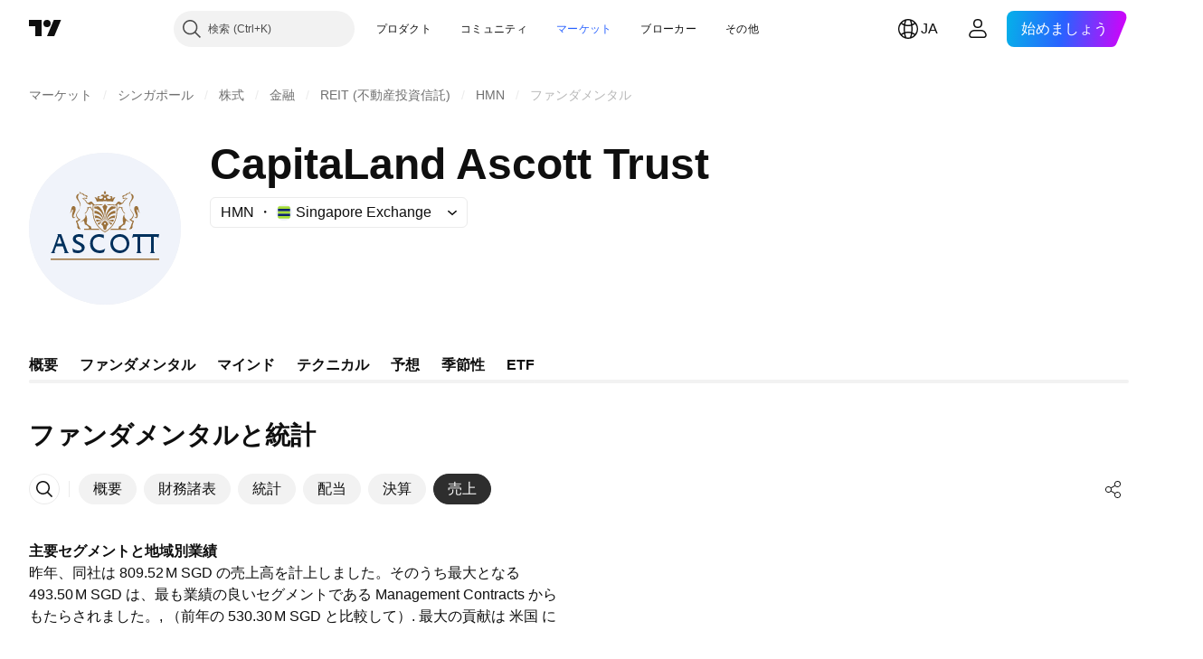

--- FILE ---
content_type: image/svg+xml
request_url: https://s3-symbol-logo.tradingview.com/ascott-trust--big.svg
body_size: 6557
content:
<!-- by TradingView --><svg width="56" height="56" viewBox="0 0 56 56" fill="none" xmlns="http://www.w3.org/2000/svg">
<rect width="56" height="56" fill="#F0F3FA"/>
<path d="M33.5796 30.0011C31.5768 29.9509 30 31.562 30 33.4857C30 35.5646 31.5962 37 33.4849 37C35.3844 37 37 35.5007 37 33.4355C37 31.6099 35.5867 29.992 33.5796 30.0011ZM33.5344 31C35.0446 31 36 32.1576 36 33.6386C36 35.147 34.9843 36 33.5344 36C32.0329 36 31 34.8139 31 33.3945C31 31.8655 32.0544 31 33.5344 31Z" fill="#00305C"/>
<path d="M44.9977 31V35.5256C44.9977 35.9997 45.0539 36.7985 44.5762 37H46.474C45.966 36.6752 46 36.232 46 35.6299V31H46.8393C47.1548 31 47.5396 31.0738 47.665 31.4436H47.6931L48 30L38.3641 30L38.029 31.4436H38.0571C38.3554 31.1378 38.7877 31 39.1984 31H40V35.5256C40 35.9997 40.0063 36.7985 39.5286 37H41.5198C41.014 36.6752 41 36.232 41 35.6299V31H44.9977Z" fill="#00305C"/>
<path d="M27.6221 30.2514C27.0579 30.112 26.4658 30 25.8822 30C23.9249 30 22.5295 31.3895 22.5295 33.4897C22.5295 35.6608 23.9249 37 26.1794 37C26.6768 37 27.1742 36.92 27.6221 36.6983L28.1088 35.3814H28.0808C27.4778 35.7471 26.7629 36 26.0459 36C24.573 36 23.5295 34.8312 23.5295 33.3389C23.5295 31.8671 24.5342 31 25.8542 31C26.4852 31 27.0967 31.2058 27.6221 31.56V30.2514Z" fill="#00305C"/>
<path d="M20.0008 30.224C19.54 30.0731 19.0534 30 18.5753 30C17.4104 30 16.1765 30.4891 16.1765 31.7643C16.1765 33.9171 19.4647 33.6337 19.4647 35.2174C19.4647 35.9259 18.6421 36 18.0973 36C17.3522 36 16.5684 35.7138 16.0043 35.1973L16.2821 36.6983C16.8268 36.9086 17.4104 37 17.9918 37C19.484 37 20.5542 35.9876 20.5542 34.9021C20.5542 33.0235 17.2661 33.0441 17.2661 31.6546C17.2661 31.1296 17.9552 31 18.4978 31C19.034 31 19.6283 31.2163 20.0008 31.6208V30.224Z" fill="#00305C"/>
<path d="M12.4729 34.506L12.9785 35.8714C13.2369 36.6182 13.3144 36.7647 12.8471 37H14.8023C14.2597 36.6902 14.0874 36.0635 13.8678 35.4583L11.8824 30H10.3751C10.8338 30.1609 10.6529 30.6388 10.5194 31.023L8.92593 35.4583C8.7149 36.0635 8.5534 36.6902 8 37H9.75495C9.29845 36.8055 9.36305 36.4669 9.56331 35.8714L10.0672 34.506H12.4729ZM12.1371 33.4602H10.3751L11.2537 30.9029L12.1371 33.4602Z" fill="#00305C"/>
<path d="M28.0357 39.5H8V39H28.0357H48V39.5H28.0357Z" fill="#9B713B"/>
<path fill-rule="evenodd" clip-rule="evenodd" d="M28 14L27.5435 14.7343L28 15.5073L28.4565 14.7343L28 14ZM27.6232 16.946C27.6232 16.7342 27.7911 16.5638 28 16.5638C28.2067 16.5638 28.3747 16.7342 28.3747 16.946C28.3747 17.1557 28.2067 17.3282 28 17.3282C27.7911 17.3282 27.6232 17.1557 27.6232 16.946ZM27.0461 15.3998C27.3866 15.3083 27.952 15.5696 27.9991 16.0988C28.0478 15.5696 28.6113 15.3083 28.9539 15.3998C29.2425 15.4763 29.6171 15.7514 29.4233 16.2406C29.4233 16.2406 29.2661 15.9589 28.9927 16.0004C28.5922 16.0637 28.534 16.8936 29.4233 16.9875C30.1641 17.0661 30.4569 16.5202 30.0887 16.3651C29.9746 16.3149 29.8432 16.4481 29.8432 16.4481C29.742 16.1576 30.1813 15.8039 30.5711 16.0747C30.8036 16.2363 30.7842 16.6556 30.64 16.9154C30.7842 16.9242 30.978 16.791 31.0814 16.6141C31.0814 16.6141 31.2084 16.4721 31.3161 16.4263C31.5077 16.3455 31.6649 16.3673 31.848 16.4677C31.3979 16.8521 31.1352 17.5073 31.0189 17.9943C30.8716 17.987 30.6874 17.9762 30.4773 17.9639L30.4771 17.9639L30.4771 17.9639C29.7998 17.9242 28.8529 17.8687 28 17.8654C27.1486 17.8687 26.2034 17.924 25.5254 17.9637L25.5254 17.9637C25.3134 17.9761 25.1276 17.987 24.9789 17.9943C24.8626 17.5073 24.5999 16.8521 24.1499 16.4677C24.335 16.3673 24.4901 16.3455 24.6839 16.4263C24.7916 16.4721 24.9186 16.6141 24.9186 16.6141C25.0198 16.791 25.2158 16.9242 25.3579 16.9154C25.2158 16.6556 25.1942 16.2363 25.4311 16.0747C25.8187 15.8039 26.258 16.1576 26.1568 16.4481C26.1568 16.4481 26.0254 16.3149 25.9113 16.3651C25.5431 16.5202 25.8359 17.0661 26.5745 16.9875C27.466 16.8936 27.4035 16.0637 27.0052 16.0004C26.7338 15.9589 26.5745 16.2406 26.5745 16.2406C26.3807 15.7514 26.7554 15.4763 27.0461 15.3998ZM24.1262 20.4965L24.1176 19.8677L24.1312 19.8664L24.1312 19.8664C24.6919 19.8133 25.0524 19.7792 25.6206 19.7493C26.7834 20.6149 27.7674 22.3354 27.7674 24.3466C27.7674 24.384 27.7677 24.421 27.768 24.4577C27.7688 24.567 27.7696 24.6741 27.7631 24.7837C27.7201 24.8031 27.6813 24.8225 27.6425 24.8462C27.5866 22.4775 25.9673 20.6235 24.1262 20.4965ZM24.2102 23.1063C25.6313 23.13 26.8824 24.015 27.2011 25.1757L27.1085 25.2683C26.6822 24.5404 25.7993 24.0387 24.7829 24.0387C24.6559 24.0387 24.5267 24.0516 24.404 24.0645C24.3135 23.7545 24.2575 23.4336 24.2102 23.1063ZM24.6602 24.7708C24.8432 24.7213 25.0392 24.6954 25.2416 24.6954C25.935 24.6954 26.5487 25.0012 26.9233 25.4663C26.8975 25.4986 26.8717 25.5331 26.8501 25.5654C26.568 25.3737 26.2343 25.2639 25.8596 25.2639C25.5344 25.2639 25.2351 25.3479 24.9767 25.4943C24.8562 25.2618 24.7571 25.0163 24.6602 24.7708ZM26.2946 25.6558C25.9048 25.6558 25.5495 25.7893 25.2782 26.0068C25.4203 26.2308 25.584 26.4633 25.7498 26.67C25.9371 26.2178 26.2773 25.8927 26.6822 25.8389L26.6893 25.8243L26.6976 25.8071C26.7115 25.778 26.7257 25.7481 26.7446 25.7183C26.6003 25.6774 26.4518 25.6558 26.2946 25.6558ZM28.7989 25.1757C29.1176 24.015 30.3686 23.13 31.7898 23.1063C31.7425 23.4336 31.6843 23.7545 31.596 24.0645C31.4733 24.0516 31.3419 24.0387 31.2171 24.0387C30.1985 24.0387 29.32 24.5404 28.8915 25.2683L28.7989 25.1757ZM31.3398 24.7708C31.1546 24.7213 30.9587 24.6954 30.7562 24.6954C30.065 24.6954 29.4492 25.0012 29.0745 25.4663C29.0966 25.4918 29.1161 25.5187 29.1349 25.5448L29.1499 25.5654C29.432 25.3737 29.7636 25.2639 30.1404 25.2639C30.4655 25.2639 30.7627 25.3479 31.0211 25.4943C31.1359 25.2769 31.228 25.0482 31.3205 24.8187L31.3205 24.8186L31.3398 24.7708ZM29.7054 25.6558C30.093 25.6558 30.4505 25.7893 30.7218 26.0068C30.5775 26.2308 30.416 26.4633 30.2502 26.67C30.0629 26.2178 29.7227 25.8927 29.3178 25.8389C29.309 25.823 29.3013 25.8067 29.2934 25.7902L29.2934 25.7902C29.2821 25.7665 29.2706 25.7424 29.2554 25.7183C29.3997 25.6774 29.5461 25.6558 29.7054 25.6558ZM31.8738 20.4965L31.8824 19.8677C31.314 19.8139 30.95 19.7794 30.3773 19.7493C29.2145 20.6149 28.2304 22.3354 28.2304 24.3466L28.2303 24.4208V24.4208V24.4209V24.4209V24.4209V24.4209V24.4209V24.4209V24.4209V24.4209V24.4209V24.421V24.421V24.421V24.421V24.421V24.421V24.421V24.421V24.4211V24.4211V24.4211V24.4211V24.4211C28.23 24.5431 28.2297 24.6619 28.2369 24.7837L28.2369 24.7837C28.2778 24.8031 28.3187 24.8225 28.3553 24.8462C28.4113 22.4775 30.0306 20.6235 31.8738 20.4965ZM27.4854 28.2506C27.649 28.3604 27.8191 28.4616 27.9936 28.5564H28.0065C28.1787 28.4616 28.3488 28.3604 28.5147 28.2506C28.5147 28.2506 28.5642 26.7583 29.3135 26.444C29.3135 26.444 28.9582 25.4104 27.9957 24.984C27.0332 25.4104 26.6843 26.444 26.6843 26.444C27.4337 26.7583 27.4854 28.2506 27.4854 28.2506ZM28.0172 26.4633C27.8256 26.4633 27.6727 26.3255 27.6727 26.1533C27.6727 25.9831 27.8256 25.8432 28.0172 25.8432C28.2046 25.8432 28.3596 25.9831 28.3596 26.1533C28.3596 26.3255 28.2046 26.4633 28.0172 26.4633ZM26.1137 28.3984H20.3385V28L22.0745 28.0021L22.1537 27.5905C22.0138 27.2534 21.2773 26.5813 20.7218 26.4815L20.5797 26.3484C20.5129 25.6343 20.1899 25 20.1899 25C19.7442 25.3193 19.1886 25.5433 18.5878 25.6542C20.3406 24.9445 21.2967 23.3321 20.6787 22.6046C21.7037 23.3942 21.4453 25.3082 21.217 25.9603C21.2493 26.14 22.199 26.9473 22.7179 27.1114L22.8557 27.2888C22.8586 27.4508 22.965 27.7965 23.0335 28.0033L25.6873 28.0065C25.7756 28.0991 25.8661 28.1895 25.9587 28.2799L26.1137 28.3984ZM30.317 28C30.2222 28.0991 30.022 28.2993 29.9229 28.3941H35.8424V28.0022L33.9253 28.0014L33.8463 27.5905C33.9862 27.2534 34.7183 26.5813 35.2782 26.4815L35.4182 26.3484C35.4849 25.6343 35.8101 25 35.8101 25C36.2558 25.3193 36.8114 25.5433 37.41 25.6542C35.6593 24.9445 34.7033 23.3321 35.3191 22.6046C34.2963 23.3942 34.5547 25.3082 34.7829 25.9603C34.7485 26.14 33.801 26.9473 33.2821 27.1114L33.1421 27.2888C33.1392 27.4503 33.0346 27.794 32.9667 28.001L30.317 28ZM29.0336 19.2753C30.1146 19.2992 31.2343 19.3795 32.2485 19.4771L32.2442 21.8593C32.2442 24.964 30.5129 27.6629 27.9914 29.0579C25.4699 27.6629 23.7558 24.964 23.7558 21.8593L23.7515 19.4771C24.7528 19.3817 25.8682 19.3057 26.9384 19.2819C26.9557 19.2683 26.9732 19.2548 26.9909 19.2412C27.0806 19.1721 27.1739 19.1003 27.2657 19.0042C26.2457 19.0198 25.2339 19.0717 24.2316 19.1565C24.0412 18.9798 23.8105 18.7396 23.6054 18.5261C23.3558 18.2662 23.1443 18.0461 23.0904 18.0289C23.0108 17.9966 22.8493 17.9966 22.7588 18.0202C22.354 18.1839 21.8049 18.5327 21.8049 18.5327C21.7658 18.5108 21.7311 18.4974 21.6966 18.484C21.6229 18.4555 21.5504 18.4275 21.4388 18.3174C21.1245 17.5357 20.1275 16.9156 20.1275 16.9156L20.345 16.7735L21.3247 17.0276L21.3309 17.0209C21.3859 16.9621 21.3992 16.9479 21.4345 16.8295C21.4493 16.7762 21.4294 16.7257 21.4077 16.6709C21.3821 16.6059 21.354 16.5349 21.3785 16.4462C21.4152 16.3256 21.553 16.1253 21.6843 16.0263C21.5185 15.8691 21.4044 15.7959 21.1998 15.6968C21.0739 15.6382 20.9649 15.6206 20.8555 15.603C20.748 15.5856 20.64 15.5682 20.5151 15.5116C20.3554 15.4402 20.2574 15.3281 20.1619 15.2189C20.0501 15.0911 19.9418 14.9673 19.742 14.9173C19.5719 14.8764 19.4664 14.8656 19.292 14.885L18.5469 14.2692L18.8333 15.0508C19.0874 15.0271 19.2468 15.0444 19.4815 15.1456C19.7765 15.2726 19.9337 15.4212 20.0887 15.7033C20.1231 15.7106 20.158 15.7177 20.1933 15.7249C20.3742 15.7617 20.5652 15.8005 20.7562 15.8906C21.0189 16.0155 21.3161 16.2287 21.2343 16.4612C21.1934 16.5775 21.1309 16.64 21.0189 16.6916L20.3493 16.5474C20.3493 16.5474 19.966 16.8575 19.5095 16.8876C19.7076 16.9414 19.8669 17.0168 20.1727 17.1826C20.444 17.329 21.2515 18.3002 21.3247 18.6598C21.5164 18.6985 21.7425 18.8127 22.0073 19.0603C22.2733 19.0603 22.5063 19.1947 22.607 19.2527L22.607 19.2527C22.6399 19.2717 22.6587 19.2826 22.6598 19.2778C22.6619 19.2735 22.7238 19.2988 22.7857 19.3241L22.7857 19.3241L22.7857 19.3241L22.7857 19.3241L22.7857 19.3241L22.7857 19.3241L22.7858 19.3241L22.7858 19.3241L22.7858 19.3241C22.8477 19.3494 22.9096 19.3747 22.9117 19.3704C22.8406 19.3165 22.6835 19.168 22.6942 19.1357C22.7437 18.9871 22.9849 18.7545 22.9849 18.7545L23.5555 19.2067L23.5703 19.2173L23.4888 19.2254L23.4871 21.2804C23.3571 21.0084 22.8958 20.042 22.8514 19.9238L22.5543 19.9022C22.5338 19.911 22.5152 19.9211 22.4956 19.9318C22.3852 19.9918 22.2407 20.0705 21.5311 20.0381L21.5271 20.0357L21.5276 20.0379L21.5271 20.0379L21.5276 20.0381C21.7029 20.8749 21.2873 21.6794 20.4914 22.385C20.5258 22.385 20.5663 22.3871 20.6067 22.3893C20.6876 22.3936 20.7684 22.3979 20.8015 22.385C21.1588 22.1312 21.7009 21.2713 22.0812 20.2373C22.3786 20.3034 22.517 20.2433 22.6174 20.1997C22.6556 20.1831 22.6883 20.1689 22.7222 20.1649C22.7333 20.4948 23.3183 21.3497 23.4869 21.5895L23.4866 21.8723C23.4866 25.1332 25.3148 27.9623 28 29.3703C30.6852 27.9601 32.5112 25.1332 32.5112 21.8723L32.511 21.5895C32.6795 21.3497 33.2646 20.4948 33.2756 20.1649C33.3101 20.1689 33.3433 20.1833 33.3819 20.2C33.4826 20.2435 33.6205 20.3032 33.9168 20.2373C34.2991 21.2713 34.8412 22.1313 35.1964 22.385C35.2308 22.3979 35.3112 22.3936 35.3916 22.3893C35.4318 22.3871 35.472 22.385 35.5065 22.385C34.7127 21.6794 34.295 20.8749 34.4702 20.0381L34.4707 20.0379L34.4703 20.0379L34.4707 20.0357L34.4668 20.0381C33.7584 20.0705 33.6129 19.9917 33.5021 19.9316C33.4825 19.921 33.464 19.911 33.4436 19.9022L33.1486 19.9238C33.1024 20.042 32.6408 21.0085 32.5107 21.2804L32.509 19.2254L32.4277 19.2173L32.4423 19.2067L33.0129 18.7545C33.0129 18.7545 33.2541 18.9871 33.3058 19.1357C33.3144 19.168 33.1594 19.3165 33.0883 19.3704C33.0904 19.3746 33.1493 19.3504 33.2097 19.3256C33.2725 19.2998 33.3369 19.2734 33.3402 19.2778C33.3408 19.2824 33.3582 19.2723 33.3894 19.2541C33.4877 19.1969 33.7224 19.0603 33.9905 19.0603C34.2575 18.8127 34.4836 18.6985 34.6753 18.6598C34.7485 18.3002 35.5581 17.329 35.8273 17.1826C36.1331 17.0168 36.2924 16.9414 36.4927 16.8876C36.034 16.8575 35.6507 16.5474 35.6507 16.5474L34.9811 16.6916C34.8691 16.64 34.8088 16.5775 34.7679 16.4612C34.6839 16.2287 34.9811 16.0155 35.2438 15.8906C35.4348 15.8005 35.6258 15.7617 35.8067 15.7249C35.842 15.7177 35.8769 15.7106 35.9113 15.7033C36.0642 15.4212 36.2235 15.2748 36.5185 15.1456C36.7511 15.0422 36.9126 15.0271 37.1645 15.0508L37.4531 14.2692L36.708 14.885C36.5336 14.8678 36.4281 14.8764 36.2558 14.9173C36.0572 14.9673 35.9494 15.0906 35.8378 15.2182C35.7426 15.3271 35.6446 15.4392 35.4849 15.5116C35.3601 15.5692 35.2522 15.5862 35.145 15.603C35.0358 15.6201 34.9273 15.6371 34.8023 15.6968C34.5935 15.7959 34.4815 15.8691 34.3178 16.0263C34.447 16.1253 34.5848 16.3256 34.6193 16.4462C34.6449 16.5348 34.6169 16.6057 34.5913 16.6706C34.5696 16.7255 34.5497 16.7761 34.5655 16.8295C34.6006 16.9471 34.6139 16.9619 34.6661 17.0198L34.6731 17.0276L35.6529 16.7735L35.8725 16.9156C35.8725 16.9156 34.8734 17.5357 34.559 18.3174C34.4472 18.4277 34.3756 18.4556 34.3024 18.4842C34.2684 18.4975 34.234 18.5109 34.1951 18.5327C34.1951 18.5327 33.6439 18.1839 33.239 18.0202C33.1486 17.9966 32.9871 17.9966 32.9096 18.0289C32.8556 18.0461 32.6427 18.2672 32.3918 18.5279C32.1868 18.7409 31.9563 18.9802 31.7663 19.1564C30.7648 19.0717 29.7519 19.0198 28.7321 19.0042C28.8141 19.0884 28.8788 19.147 28.9482 19.2099C28.9735 19.2328 28.9995 19.2563 29.0271 19.2819L29.0336 19.2753ZM18.857 20.2963C19.0309 18.8703 18.4237 18.0693 17.966 17.4654L17.966 17.4654L17.966 17.4654C17.8057 17.254 17.6638 17.0668 17.5801 16.8854C17.087 15.8324 17.8536 15.0745 18.6503 15.0594C18.1809 15.531 18.0043 16.0521 18.0904 16.7282C18.1269 17.0175 18.2936 17.304 18.4783 17.6214C18.8614 18.2799 19.322 19.0714 18.857 20.2963ZM17.2829 25.2662L17.3798 25.0896C17.6339 25.0982 18.1744 24.7666 18.3273 24.6417C17.8062 24.2519 17.4487 23.649 17.4164 23.2743C17.3566 22.5918 17.5943 22.2759 17.9522 21.8C18.1871 21.4876 18.4738 21.1064 18.7623 20.5073C18.6345 21.1643 18.3529 21.5403 18.1073 21.8684C17.8231 22.2478 17.587 22.5632 17.6921 23.1753C17.7997 23.7997 18.3165 24.3488 19.0357 24.6417C19.0357 24.6417 18.351 25.152 17.8062 25.4492C18.0237 25.7508 18.1566 26.1822 18.2863 26.6033C18.4455 27.1201 18.5999 27.6213 18.9001 27.848C18.9001 27.848 18.9518 28.298 18.941 28.3734C18.6891 28.1667 18.2282 28.0138 18.0409 27.9901V27.7317C18.0409 27.7317 17.817 27.5982 17.7933 27.5831C17.9892 26.8338 17.6124 25.9208 17.2829 25.2662ZM15.0392 22.1136C15.3657 22.0159 15.4605 21.5095 15.5596 20.9795C15.6966 20.2476 15.842 19.4708 16.6176 19.6631C17.3023 19.8354 17.3045 20.8388 17.0891 21.5688C17.0123 21.8261 16.8768 22.1127 16.7443 22.393L16.7443 22.393C16.4498 23.016 16.1702 23.6075 16.5831 23.7738C16.8243 23.8707 17.0353 23.7286 17.1882 23.4142C17.0999 23.8707 16.708 24.2109 16.3807 24.1097C15.9328 23.9719 15.8381 23.3195 15.9479 22.5163C15.9743 22.3228 16.0396 22.1089 16.1033 21.9001C16.2268 21.4955 16.3443 21.1104 16.1611 20.9314C16.0407 20.8147 15.9361 21.0533 15.8068 21.3484C15.6309 21.7501 15.4091 22.2563 15.0392 22.1136ZM27.964 24.7049C27.9688 24.7011 27.9729 24.6981 27.9978 24.689C28.028 24.6999 28.0329 24.7022 28.0441 24.7074C28.0505 24.7103 28.0589 24.7142 28.0754 24.7213C28.0818 24.3466 28.0861 24.0085 28.0861 23.6252C28.0861 22.1933 28.4113 20.8711 28.9388 19.8483C28.9388 19.8483 28.1184 19.2131 28.0043 18.7738C27.8902 19.2131 27.0698 19.8483 27.0698 19.8483C27.5973 20.8711 27.9225 22.1933 27.9225 23.6252C27.9225 24.0085 27.9268 24.3466 27.9332 24.7213C27.9546 24.7121 27.9596 24.7082 27.964 24.7049ZM27.4509 24.9646C27.41 24.9947 27.3691 25.0249 27.3325 25.055C27.1473 23.5822 25.8639 22.372 24.1327 22.3333C24.1348 22.316 24.1305 21.3643 24.1305 21.3643C26.0383 21.4138 27.3842 23.0245 27.4509 24.9646ZM28.6675 25.055C28.6287 25.0249 28.59 24.9947 28.5469 24.9646C28.6137 23.0245 29.9617 21.4138 31.8674 21.3643C31.8674 21.3643 31.8631 22.316 31.8652 22.3333C30.1339 22.372 28.8506 23.5822 28.6675 25.055L28.6675 25.055ZM37.143 20.2963C36.9689 18.8685 37.5766 18.0673 38.0348 17.4632L38.0348 17.4632L38.0348 17.4631C38.1944 17.2527 38.3359 17.0662 38.4199 16.8854C38.9109 15.8324 38.1464 15.0745 37.3497 15.0594C37.817 15.531 37.9935 16.0521 37.9096 16.7282C37.8725 17.0169 37.7061 17.3029 37.5218 17.6197C37.1384 18.2785 36.6776 19.0703 37.143 20.2963ZM38.7149 25.2662L38.618 25.0896C38.3661 25.0982 37.8256 24.7666 37.6705 24.6417C38.1916 24.2519 38.5513 23.649 38.5835 23.2743C38.642 22.5923 38.4042 22.2763 38.0465 21.8009C37.8113 21.4884 37.5243 21.107 37.2356 20.5073C37.3642 21.1635 37.6457 21.5394 37.8913 21.8672C38.1759 22.2472 38.4121 22.5626 38.3058 23.1753C38.1981 23.7997 37.6813 24.3488 36.9643 24.6417C36.9643 24.6417 37.6469 25.152 38.1916 25.4492C37.9755 25.7502 37.8432 26.1806 37.7141 26.6009L37.7141 26.6009C37.555 27.1186 37.4006 27.621 37.0999 27.848C37.0999 27.848 37.0461 28.298 37.059 28.3734C37.3109 28.1667 37.7739 28.0138 37.9591 27.9901V27.7317C37.9591 27.7317 38.1809 27.5982 38.2046 27.5831C38.0129 26.8338 38.3876 25.9208 38.7149 25.2662ZM40.9608 22.1136C40.6342 22.0159 40.5391 21.5091 40.4396 20.9789C40.3023 20.2472 40.1565 19.4708 39.3824 19.6631C38.6977 19.8354 38.6934 20.8388 38.9109 21.5688C38.9874 21.8273 39.1236 22.1156 39.2567 22.3972C39.5504 23.0187 39.8288 23.6078 39.4169 23.7738C39.1757 23.8707 38.9647 23.7286 38.8097 23.4142C38.8979 23.8707 39.2898 24.2109 39.6193 24.1097C40.065 23.9719 40.1619 23.3195 40.0521 22.5163C40.0251 22.3237 39.9599 22.1109 39.8961 21.9031C39.7717 21.4974 39.6531 21.1108 39.8368 20.9314C39.9572 20.8147 40.0621 21.0534 40.1919 21.3486C40.3685 21.7502 40.591 22.2563 40.9608 22.1136Z" fill="#9B713B"/>
</svg>


--- FILE ---
content_type: application/javascript; charset=utf-8
request_url: https://static.tradingview.com/static/bundles/ja.60866.3e7cba8cbe6d9d5f6f4b.js
body_size: 14683
content:
(self.webpackChunktradingview=self.webpackChunktradingview||[]).push([[60866,63173,43878,87178,8955,37117,47742,8800,83477],{431062:t=>{t.exports=["アバウト"]},610795:t=>{t.exports=["年次"]},185330:t=>{t.exports=["最終"]},505170:t=>{t.exports=["中間"]},603595:t=>{t.exports=["その他"]},362668:t=>{t.exports=["月次"]},451262:t=>{t.exports=["半年ごと"]},964836:t=>{t.exports=["特別"]},46793:t=>{t.exports=["四半期ごと"]},340022:t=>{t.exports=["週次"]},183699:t=>{t.exports=["次回"]},783477:t=>{t.exports=Object.create(null),t.exports.Technicals_study=["テクニカル"],t.exports["*All Candlestick Patterns*_study"]=["*すべてのローソク足パターン*"],t.exports["24-hour Volume_study"]=["24h Volume (24時間出来高)"],t.exports["52 Week High/Low_study"]=["52週高値／安値"],t.exports.ASI_study={en:["ASI"]},t.exports["Abandoned Baby - Bearish_study"]=["弱気の捨て子線"],t.exports["Abandoned Baby - Bullish_study"]=["強気の捨て子線"],t.exports["Accelerator Oscillator_study"]=["AC (アクセラレーター・オシレーター)"],t.exports["Accounts payable_study"]=["買掛金"],t.exports["Accounts receivable - trade, net_study"]=["売掛金 - 純額"],t.exports["Accounts receivables, gross_study"]=["売掛金 - 総額"],t.exports.Accruals_study=["アクルーアル"],t.exports["Accrued payroll_study"]=["未払給与"],t.exports["Accumulated depreciation, total_study"]=["減価償却累計額"],t.exports["Accumulation/Distribution_study"]=["ADL (アキュムレーション／ディストリビューションライン)"],t.exports["Accumulative Swing Index_study"]=["ASI(累積スイングインデックス)"],t.exports["Additional paid-in capital/Capital surplus_study"]=["払込剰余金／資本剰余金"],t.exports["Advance Decline Line_study"]=["ADL (騰落株線)"],t.exports["Advance Decline Ratio_study"]=["ADR (騰落レシオ)"],t.exports["Advance/Decline Ratio (Bars)_study"]=["ADR_B (騰落レシオ (バー))"],t.exports["Advance/Decline_study"]=["上昇／下降"],t.exports["After tax other income/expense_study"]=["税引後その他の収入／支出"],t.exports["All Chart Patterns_study"]=["All Chart Patterns (すべてのチャートパターン)"],t.exports["Altman Z-score_study"]=["アルトマンZスコア"],t.exports["Amortization of deferred charges_study"]=["繰延費用の償却費"],t.exports["Amortization of intangibles_study"]=["無形固定資産の減価償却費"],t.exports.Amortization_study=["無形資産の減価償却費"],t.exports["Anchored Volume Profile_study"]=["AVP (アンカー出来高プロファイル)"],t.exports["Arnaud Legoux Moving Average_study"]=["ALMA (アルノー・ルグー移動平均)"],t.exports.Aroon_study=["Aroon (アルーン)"],t.exports["Asset turnover_study"]=["総資産回転率"],t.exports["Auto Anchored Volume Profile_study"]=["AAVP (オートアンカー出来高プロファイル)"],t.exports["Auto Fib Extension_study"]=["Auto Fib Extension (オート・フィボナッチ・エクステンション)"],t.exports["Auto Fib Retracement_study"]=["Auto Fib Retracement (オート・フィボナッチ・リトレースメント)"],t.exports["Auto Pitchfork_study"]=["Auto Pitchfork (オート・ピッチフォーク)"],t.exports["Auto Trendlines_study"]=["Auto Trendlines (自動トレンドライン)"],t.exports["Average Daily Range_study"]=["ADR (平均日次レンジ)"],t.exports["Average Day Range_study"]=["ADR (平均日次レンジ)"],t.exports["Average Directional Index_study"]=["ADX (平均方向性指数)"],t.exports["Average Price_study"]=["Average Price (平均価格)"],t.exports["Average True Range_study"]=["ATR (アベレージ・トゥルー・レンジ)"],t.exports["Average basic shares outstanding_study"]=["平均発行済株式数"],t.exports["Awesome Oscillator_study"]=["AO (オーサム・オシレーター）"],
t.exports.BBTrend_study=["BBTrend (BBトレンド)"],t.exports["Bad debt / Doubtful accounts_study"]=["不良債権／貸倒損失"],t.exports["Balance of Power_study"]=["BOP (バランス・オブ・パワー)"],t.exports["BarUpDn Strategy_study"]=["BarUpDn Strategy (ローソク足アップダウン・ストラテジー)"],t.exports["Basic EPS_study"]=["基本EPS (基本1株当たり利益)"],t.exports["Basic earnings per share (Basic EPS)_study"]=["基本EPS (基本1株当たり利益)"],t.exports["Bearish Flag Chart Pattern_study"]=["Bearish Flag Chart Pattern (下降フラッグ・チャートパターン)"],t.exports["Bearish Pennant Chart Pattern_study"]=["Bearish Pennant Chart Pattern (下降ペナント・チャートパターン)"],t.exports["Beneish M-score_study"]=["ベネッシュMスコア"],t.exports["Bollinger BandWidth_study"]=["BBW (ボリンジャーバンド幅)"],t.exports["Bollinger Bands %b_study"]=["BB%b (ボリンジャーバンド%B)"],t.exports["Bollinger Bands Strategy directed_study"]=["BB Strategy directed (ボリンジャーバンド売買方向指定ストラテジー)"],t.exports["Bollinger Bands Strategy_study"]=["BB Strategy (ボリンジャーバンド・ストラテジー)"],t.exports["Bollinger Bands_study"]=["BB (ボリンジャーバンド)"],t.exports["Bollinger Bars_study"]=["Bollinger Bars (ボリンジャーバー)"],t.exports["Book value per share_study"]=["BPS (1株当たり純資産)"],t.exports["Bull Bear Power_study"]=["BBP (ブルベアパワー)"],t.exports["Bullish Flag Chart Pattern_study"]=["Bullish Flag Chart Pattern (上昇フラッグ・チャートパターン)"],t.exports["Bullish Pennant Chart Pattern_study"]=["Bullish Pennant Chart Pattern (上昇ペナント・チャートパターン)"],t.exports["Buyback yield %_study"]=["自社株買い利回り"],t.exports["COGS to revenue ratio_study"]=["売上高原価率"],t.exports.CRSI_study={en:["CRSI"]},t.exports["CapEx per share_study"]=["1株当たり設備投資"],t.exports["Capital and operating lease obligations_study"]=["キャピタル／オペレーティングリース債務"],t.exports["Capital expenditures - fixed assets_study"]=["設備投資 - 固定資産"],t.exports["Capital expenditures - other assets_study"]=["設備投資 - その他資産"],t.exports["Capital expenditures_study"]=["設備投資"],t.exports["Capitalized lease obligations_study"]=["キャピタルリース債務"],t.exports["Cash & equivalents_study"]=["現金および現金同等物"],t.exports["Cash and short term investments_study"]=["現金および短期投資"],t.exports["Cash conversion cycle_study"]=["キャッシュ・コンバージョン・サイクル"],t.exports["Cash from financing activities_study"]=["財務活動のキャッシュフロー"],t.exports["Cash from investing activities_study"]=["投資活動のキャッシュフロー"],t.exports["Cash from operating activities_study"]=["営業活動のキャッシュフロー"],t.exports["Cash per share_study"]=["1株当たりキャッシュ"],t.exports["Cash to debt ratio_study"]=["現預金借入金比率"],t.exports["Chaikin Money Flow_study"]=["CMF (チャイキン・マネー・フロー)"],t.exports["Chaikin Oscillator_study"]=["CHO (チャイキン・オシレーター)"],t.exports["Chaikin Volatility_study"]=["CHV (チャイキン・ボラティリティ)"],t.exports["Chande Kroll Stop_study"]=["Chande Kroll Stop (シャンデ・クロール・ストップ)"],t.exports["Chande Momentum Oscillator_study"]=["ChandeMO (シャンデ・モメンタム・オシレーター)"],t.exports["Change in accounts payable_study"]=["買掛金の増減"],t.exports["Change in accounts receivable_study"]=["売掛金の増減"],t.exports["Change in accrued expenses_study"]=["未払費用の増減"],t.exports["Change in inventories_study"]=["棚卸資産の増減"],t.exports["Change in other assets/liabilities_study"]=["その他資産／負債の増減"],t.exports["Change in taxes payable_study"]=["未払税の増減"],
t.exports["Changes in working capital_study"]=["運転資本の増減"],t.exports.ChannelBreakOutStrategy_study=["ChannelBreakOutStrategy (チャネルブレイクアウト・ストラテジー)"],t.exports["Chop Zone_study"]=["Chop Zone (チョップゾーン)"],t.exports["Choppiness Index_study"]=["CHOP (チョピネス・インデックス)"],t.exports["Commodity Channel Index_study"]=["CCI (商品チャネル指数)"],t.exports["Common dividends paid_study"]=["普通配当金の支払"],t.exports["Common equity, total_study"]=["資本金合計"],t.exports["Common stock par/Carrying value_study"]=["資本金／簿価"],t.exports.Compare_study=["Compare (比較)"],t.exports["Conditional Expressions_study"]=["Conditional Expressions (条件式)"],t.exports["Connors RSI_study"]=["CRSI (コナーズRSI）"],t.exports.ConnorsRSI_study=["CRSI (コナーズRSI）"],t.exports["Consecutive Up/Down Strategy_study"]=["Consecutive Up/Down Strategy (連続アップ／ダウン・ストラテジー)"],t.exports["Coppock Curve_study"]=["Coppock Curve (コポックカーブ)"],t.exports["Correlation - Log_study"]=["Correlation - Log (相関 - ログ)"],t.exports["Correlation Coefficient_study"]=["CC (相関係数)"],t.exports["Cost of goods sold_study"]=["売上原価"],t.exports["Cost of goods_study"]=["売上原価"],t.exports["Crypto Open Interest_study"]=["暗号資産の未決済建玉"],t.exports["Cumulative Volume Delta_study"]=["CVD (累積出来高デルタ)"],t.exports["Cumulative Volume Index_study"]=["CVI (累積出来高指数)"],t.exports["Cup and Handle Chart Pattern_study"]=["Cup and Handle (カップアンドハンドル・チャートパターン)"],t.exports["Current portion of LT debt and capital leases_study"]=["1年以内返済予定長期借入金／キャピタルリース"],t.exports["Current ratio_study"]=["流動比率"],t.exports.DMI_study={en:["DMI"]},t.exports["Dark Cloud Cover - Bearish_study"]=["弱気のかぶせ線"],t.exports["Days inventory_study"]=["棚卸資産回転日数"],t.exports["Days payable_study"]=["買入債務回転期間"],t.exports["Days sales outstanding_study"]=["売上債権回転期間"],t.exports["Debt to EBITDA ratio_study"]=["EBITDA有利子負債倍率"],t.exports["Debt to assets ratio_study"]=["負債対総資産比率"],t.exports["Debt to equity ratio_study"]=["DEレシオ (負債資本倍率)"],t.exports["Debt to revenue ratio_study"]=["負債対収入比率"],t.exports["Deferred income, current_study"]=["繰越収入 - 流動"],t.exports["Deferred income, non-current_study"]=["繰越収入 - 非流動"],t.exports["Deferred tax assets_study"]=["繰延税金資産"],t.exports["Deferred tax liabilities_study"]=["繰延税金負債"],t.exports["Deferred taxes (cash flow)_study"]=["繰延税金 - キャッシュフロー"],t.exports["Deprecation and amortization_study"]=["有形資産／無形資産の減価償却費"],t.exports["Depreciation & amortization (cash flow)_study"]=["有形資産／無形資産の減価償却費 - キャッシュフロー"],t.exports["Depreciation/depletion_study"]=["減価償却費／減耗償却"],t.exports.Depreciation_study=["有形資産の減価償却費"],t.exports["Detrended Price Oscillator_study"]=["DPO (トレンド除去プライスオシレーター)"],t.exports["Diluted EPS_study"]=["希薄化EPS (希薄化後1株当たり利益)"],t.exports["Diluted earnings per share (Diluted EPS)_study"]=["希薄化EPS (希薄化後1株当たり利益)"],t.exports["Diluted net income available to common stockholders_study"]=["普通株主に帰属する希薄化当期純利益"],t.exports["Diluted shares outstanding_study"]=["希薄化発行済株式"],t.exports["Dilution adjustment_study"]=["希薄化調整"],t.exports["Directional Movement Index_study"]=["DMI (方向性指数)"],t.exports["Directional Movement_study"]=["DMI (方向性指数)"],
t.exports["Discontinued operations_study"]=["非継続事業"],t.exports["Divergence Indicator_study"]=["Divergence Indicator (ダイバージェンス・インジケーター)"],t.exports["Dividend payout ratio %_study"]=["配当性向"],t.exports["Dividend yield %_study"]=["配当利回り"],t.exports["Dividends payable_study"]=["未払配当金"],t.exports["Dividends per share - common stock primary issue_study"]=["1株当たり配当金 - 普通株式発行"],t.exports["Doji Star - Bearish_study"]=["弱気の十字線"],t.exports["Doji Star - Bullish_study"]=["強気の十字線"],t.exports.Doji_study=["同時線"],t.exports["Donchian Channels_study"]=["DC (ドンチャンチャネル (HLバンド))"],t.exports["Double Bottom Chart Pattern_study"]=["Double Bottom Chart Pattern (ダブルボトム・チャートパターン)"],t.exports["Double EMA_study"]=["DEMA (二重指数移動平均)"],t.exports["Double Top Chart Pattern_study"]=["Double Top Chart Pattern (ダブルトップ・チャートパターン)"],t.exports["Downside Tasuki Gap - Bearish_study"]=["弱気の下放れタスキ"],t.exports["Dragonfly Doji - Bullish_study"]=["強気のトンボ"],t.exports["EBIT per share_study"]=["1株当たりEBIT"],t.exports["EBITDA margin %_study"]=["EBITDAマージン比率"],t.exports["EBITDA per share_study"]=["1株当たりEBITDA"],t.exports.EBITDA_study={en:["EBITDA"]},t.exports.EBIT_study={en:["EBIT"]},t.exports["EMA Cross_study"]=["EMA Cross (指数移動平均の交差)"],t.exports["EPS basic one year growth_study"]=["基本EPS年間成長率"],t.exports["EPS diluted one year growth_study"]=["希薄化EPS年間成長率"],t.exports["EPS estimates_study"]=["予想EPS"],t.exports["Earnings yield_study"]=["株式益利回り"],t.exports["Ease Of Movement_study"]=["EOM (イーズ・オブ・ムーブメント)"],t.exports["Ease of Movement_study"]=["EOM (イーズ・オブ・ムーブメント)"],t.exports["Effective interest rate on debt %_study"]=["借入金の実効金利"],t.exports["Elder Force Index_study"]=["EFI (エルダー・フォース・インデックス)"],t.exports["Elder's Force Index_study"]=["EFI (エルダー・フォース・インデックス)"],t.exports["Elders Force Index_study"]=["EFI (エルダー・フォース・インデックス)"],t.exports["Elliott Wave Chart Pattern_study"]=["Elliott Wave Chart Pattern (エリオット波動・チャートパターン)"],t.exports["Engulfing - Bearish_study"]=["弱気の包み線"],t.exports["Engulfing - Bullish_study"]=["強気の包み線"],t.exports["Enterprise value to EBIT ratio_study"]=["EV/EBIT倍率"],t.exports["Enterprise value to EBITDA ratio_study"]=["EV/EBITDA倍率"],t.exports["Enterprise value to revenue ratio_study"]=["EV/売上高倍率"],t.exports["Enterprise value_study"]=["EV (企業価値)"],t.exports.Envelope_study=["Envelope (エンベロープ)"],t.exports.Envelopes_study=["Envelopes (エンベロープ)"],t.exports["Equity in earnings_study"]=["持分法投資損益"],t.exports["Equity to assets ratio_study"]=["株主資本比率"],t.exports["Evening Doji Star - Bearish_study"]=["弱気の宵の同時線"],t.exports["Evening Star - Bearish_study"]=["弱気の宵の明星"],t.exports["Falling Three Methods - Bearish_study"]=["弱気の下げ三法"],t.exports["Falling Wedge Chart Pattern_study"]=["Falling Wedge Chart Pattern (下降ウェッジ・チャートパターン)"],t.exports["Falling Window - Bearish_study"]=["弱気の下窓"],t.exports["Financing activities – other sources_study"]=["財務活動 - その他財源"],t.exports["Financing activities – other uses_study"]=["財務活動 - その他用途"],t.exports["Fisher Transform_study"]=["Fisher Transform (フィッシャー・トランスフォーム)"],t.exports["Fixed Range Volume Profile_study"]=["FRVP (固定期間出来高プロファイル)"],
t.exports["Fixed Range_study"]=["Fixed Range (固定期間出来高)"],t.exports["Float shares outstanding_study"]=["発行済浮動株式数"],t.exports["Free cash flow margin %_study"]=["フリーキャッシュフローマージン比率"],t.exports["Free cash flow per share_study"]=["1株当たりフリーキャッシュフロー"],t.exports["Free cash flow_study"]=["フリーキャッシュフロー"],t.exports["Free float_study"]=["浮動株比率"],t.exports["Fulmer H factor_study"]=["フルマーHファクター"],t.exports["Funding Rate_study"]=["資金調達率"],t.exports["Funds from operations_study"]=["営業収入"],t.exports.Gaps_study=["Gaps (ギャップ)"],t.exports["Goodwill to assets ratio_study"]=["資産対のれん比率"],t.exports["Goodwill, net_study"]=["のれん"],t.exports["Graham's number_study"]=["グレアム数"],t.exports["Gravestone Doji - Bearish_study"]=["弱気のトウバ"],t.exports["Greedy Strategy_study"]=["Greedy Strategy (グリーディ・ストラテジー)"],t.exports["Gross margin %_study"]=["売上総利益率"],t.exports["Gross profit to assets ratio_study"]=["総資産回転率"],t.exports["Gross profit_study"]=["売上総利益"],t.exports["Gross property/plant/equipment_study"]=["有形固定総資産"],t.exports["Guppy Multiple Moving Average_study"]=["GMMA (複合型移動平均)"],t.exports["Hammer - Bullish_study"]=["強気のカラカサ"],t.exports["Hanging Man - Bearish_study"]=["弱気の首吊り線"],t.exports["Harami - Bearish_study"]=["弱気のはらみ線"],t.exports["Harami - Bullish_study"]=["強気のはらみ線"],t.exports["Harami Cross - Bearish_study"]=["弱気のはらみ寄せ線"],t.exports["Harami Cross - Bullish_study"]=["強気のはらみ寄せ線"],t.exports["Head and Shoulders Chart Pattern_study"]=["Head And Shoulders Chart Pattern (ヘッドアンドショルダー・チャートパターン)"],t.exports["Historical Volatility_study"]=["HV (ヒストリカル・ボラティリティ)"],t.exports["Hull Moving Average_study"]=["HMA (ハル移動平均)"],t.exports["Ichimoku Cloud_study"]=["Ichimoku Cloud (一目均衡表®)"],t.exports.Ichimoku_study=["一目均衡表®"],t.exports.Impairments_study=["減損"],t.exports["InSide Bar Strategy_study"]=["InSide Bar Strategy (インサイドバー・ストラテジー)"],t.exports["Income Tax Credits_study"]=["法人税・控除"],t.exports["Income Tax, current - foreign_study"]=["法人税・当期 - 国外"],t.exports["Income tax payable_study"]=["未払法人税"],t.exports["Income tax, current - domestic_study"]=["法人税・当期 - 国内"],t.exports["Income tax, current_study"]=["法人税・当期"],t.exports["Income tax, deferred - domestic_study"]=["法人税・繰延 - 国内"],t.exports["Income tax, deferred - foreign_study"]=["法人税・繰延 - 国外"],t.exports["Income tax, deferred_study"]=["法人税・繰延"],t.exports["Interest capitalized_study"]=["資産化利息"],t.exports["Interest coverage_study"]=["インタレストカバレッジレシオ"],t.exports["Interest expense on debt_study"]=["支払利息"],t.exports["Interest expense, net of interest capitalized_study"]=["資産化利息控除後の支払利息"],t.exports["Inventories - finished goods_study"]=["棚卸資産 - 製品"],t.exports["Inventories - progress payments & other_study"]=["棚卸資産 - 仕掛支出とその他"],t.exports["Inventories - raw materials_study"]=["棚卸資産 - 原材料"],t.exports["Inventories - work in progress_study"]=["棚卸資産 - 仕掛品"],t.exports["Inventory to revenue ratio_study"]=["売上高在庫比率"],t.exports["Inventory turnover_study"]=["棚卸資産回転率"],t.exports["Inverted Cup and Handle Chart Pattern_study"]=["Inverted Cup and Handle (逆カップアンドハンドル・チャートパターン)"],t.exports["Inverted Hammer - Bullish_study"]=["強気のトンカチ"],
t.exports["Inverted Head and Shoulders Chart Pattern_study"]=["Inverted Head and Shoulders Chart Pattern (逆ヘッドアンドショルダー・チャートパターン)"],t.exports["Investing activities – other sources_study"]=["投資活動 - その他財源"],t.exports["Investing activities – other uses_study"]=["投資活動 - その他用途"],t.exports["Investments in unconsolidated subsidiaries_study"]=["非連結子会社への出資"],t.exports["Issuance of long term debt_study"]=["長期借入債務の発行"],t.exports["Issuance/retirement of debt, net_study"]=["負債の発行／償還"],t.exports["Issuance/retirement of long term debt_study"]=["長期負債の発行／償還"],t.exports["Issuance/retirement of other debt_study"]=["その他負債の発行／償還"],t.exports["Issuance/retirement of short term debt_study"]=["短期負債の発行／償還"],t.exports["Issuance/retirement of stock, net_study"]=["株式発行／償還"],t.exports["KZ index_study"]=["KZ指数"],t.exports["Keltner Channel Strategy_study"]=["KC Strategy (ケルトナーチャネル・ストラテジー)"],t.exports["Keltner Channels Strategy_study"]=["KC Strategy (ケルトナーチャネル・ストラテジー)"],t.exports["Keltner Channels_study"]=["KC (ケルトナーチャネル)"],t.exports["Key stats_study"]=["主要統計"],t.exports["Kicking - Bearish_study"]=["弱気の行き違い線"],t.exports["Kicking - Bullish_study"]=["強気の行き違い線"],t.exports["Klinger Oscillator_study"]=["Klinger Oscillator (クリンガー・オシレーター)"],t.exports["Know Sure Thing_study"]=["KST (ノウ・シュア・シング）"],t.exports["Least Squares Moving Average_study"]=["LSMA (最小二乗移動平均)"],t.exports["Legal claim expense_study"]=["訴訟費用"],t.exports["Linear Regression Channel_study"]=["Linear Regression Channel (線形回帰チャネル)"],t.exports["Linear Regression Curve_study"]=["LRC (線形回帰カーブ)"],t.exports["Linear Regression Slope_study"]=["LRS (線形回帰スロープ)"],t.exports["Linear Regression_study"]=["Lin Reg (線形回帰)"],t.exports.Liquidations_study=["ロスカット"],t.exports["Liquidity ratios_study"]=["流動性比率"],t.exports["Long Lower Shadow - Bullish_study"]=["強気の下影線"],t.exports["Long Short Accounts %_study"]=["ロング・ショート口座%"],t.exports["Long Upper Shadow - Bearish_study"]=["弱気の上影線"],t.exports["Long term debt excl. lease liabilities_study"]=["長期借入金 - リース債務除く"],t.exports["Long term debt to total assets ratio_study"]=["長期負債対自己資本比率"],t.exports["Long term debt to total equity ratio_study"]=["長期負債対資本合計比率"],t.exports["Long term debt_study"]=["長期借入金"],t.exports["Long term investments_study"]=["長期投資"],t.exports["Long/Short Ratio Accounts_study"]=["ロング／ショート口座比率"],t.exports["MA Cross_study"]=["MA Cross (移動平均の交差)"],t.exports["MA with EMA Cross_study"]=["SMAとEMAの交差"],t.exports["MA/EMA Cross_study"]=["SMAとEMAの交差"],t.exports["MACD Strategy_study"]=["MACD Strategy (MACDストラテジー)"],t.exports.MACD_study={en:["MACD"]},t.exports["Majority Rule_study"]=["Majority Rule (多数決)"],t.exports["Market capitalization_study"]=["時価総額"],t.exports["Marubozu Black - Bearish_study"]=["弱気の陰の丸坊主"],t.exports["Marubozu White - Bullish_study"]=["強気の陽の丸坊主"],t.exports["Mass Index_study"]=["Mass Index (マス・インデックス)"],t.exports["McGinley Dynamic_study"]=["McGinley Dynamic (マッギンリー・ダイナミック)"],t.exports["Median Price_study"]=["Median Price (中央価格)"],t.exports.Median_study=["Median (中央値)"],t.exports["Minority interest_study"]=["少数株主持分"],
t.exports["Miscellaneous non-operating expense_study"]=["その他営業外費用"],t.exports["Momentum Strategy_study"]=["MOM Strategy (モメンタム・ストラテジー)"],t.exports.Momentum_study=["MOM (モメンタム)"],t.exports["Money Flow Index_study"]=["MFI (マネーフローインデックス)"],t.exports["Money Flow_study"]=["MFI (マネーフロー)"],t.exports["Moon Phases_study"]=["MP (ムーンフェーズ)"],t.exports["Morning Doji Star - Bullish_study"]=["強気の明けの同時線"],t.exports["Morning Star - Bullish_study"]=["強気の明けの明星"],t.exports["Moving Average Adaptive_study"]=["AMA (適応型移動平均)"],t.exports["Moving Average Channel_study"]=["MAC (移動平均チャネル)"],t.exports["Moving Average Convergence Divergence_study"]=["MACD (移動平均収束拡散)"],t.exports["Moving Average Convergence/Divergence_study"]=["MACD"],t.exports["Moving Average Double_study"]=["DSMA (2重移動平均)"],t.exports["Moving Average Exponential_study"]=["EMA (指数移動平均)"],t.exports["Moving Average Hamming_study"]=["Hamming MA (ハミング移動平均)"],t.exports["Moving Average Modified_study"]=["MMA (修正移動平均)"],t.exports["Moving Average Multiple_study"]=["Moving Average Multiple (多重移動平均)"],t.exports["Moving Average Ribbon_study"]=["MA Ribbon (移動平均リボン)"],t.exports["Moving Average Simple_study"]=["SMA (単純移動平均)"],t.exports["Moving Average Triple_study"]=["TSMA (3重移動平均)"],t.exports["Moving Average Weighted_study"]=["WMA (加重移動平均)"],t.exports["Moving Average_study"]=["SMA (単純移動平均)"],t.exports["MovingAvg Cross_study"]=["MovingAvg Cross (移動平均と価格の交差ストラテジー)"],t.exports["MovingAvg2Line Cross_study"]=["MovingAvg2Line Cross (2本の移動平均の交差ストラテジー)"],t.exports["Multi-Time Period Charts_study"]=["MTPC (マルチタイム期間チャート)"],t.exports["Net Volume_study"]=["Net Volume (ネット出来高)"],t.exports["Net current asset value per share_study"]=["1株当たり流動資産"],t.exports["Net debt_study"]=["純負債"],t.exports["Net income (cash flow)_study"]=["純利益 - キャッシュフロー"],t.exports["Net income before discontinued operations_study"]=["非継続事業を含む純利益"],t.exports["Net income per employee_study"]=["従業員1人当たり純利益"],t.exports["Net income_study"]=["純利益"],t.exports["Net intangible assets_study"]=["無形固定資産"],t.exports["Net margin %_study"]=["当期純利益率"],t.exports["Net property/plant/equipment_study"]=["有形固定資産"],t.exports["Non-cash items_study"]=["非現金項目"],t.exports["Non-controlling/minority interest_study"]=["非支配／少数株主持分"],t.exports["Non-operating income, excl. interest expenses_study"]=["営業外収益 - 支払利息除く"],t.exports["Non-operating income, total_study"]=["営業外収益合計"],t.exports["Non-operating interest income_study"]=["営業外受取利息"],t.exports["Note receivable - long term_study"]=["長期受取手形"],t.exports["Notes payable_study"]=["支払手形"],t.exports["Number of employees_study"]=["従業員数"],t.exports["Number of shareholders_study"]=["株主数"],t.exports["On Balance Volume_study"]=["OBV (オン・バランス・ボリューム)"],t.exports["On Neck - Bearish_study"]=["弱気のあて首線"],t.exports["Open Interest_study"]=["Open Interest (未決済建玉)"],t.exports["Operating cash flow per share_study"]=["1株当たり営業キャッシュフロー"],t.exports["Operating earnings yield %_study"]=["営業利益利回り"],t.exports["Operating expenses (excl. COGS)_study"]=["営業費用 - 売上原価を除く"],t.exports["Operating income_study"]=["営業利益"],
t.exports["Operating lease liabilities_study"]=["オペレーティング・リース債務"],t.exports["Operating margin %_study"]=["営業利益率"],t.exports["Other COGS_study"]=["Other COGS (その他売上原価)"],t.exports["Other common equity_study"]=["その他自己資本"],t.exports["Other cost of goods sold_study"]=["その他売上原価"],t.exports["Other current assets, total_study"]=["その他流動資産合計"],t.exports["Other current liabilities_study"]=["その他流動負債"],t.exports["Other exceptional charges_study"]=["その他、例外費用"],t.exports["Other financing cash flow items, total_study"]=["その他財務キャッシュフロー項目合計"],t.exports["Other intangibles, net_study"]=["その他無形固定資産"],t.exports["Other investing cash flow items, total_study"]=["その他投資キャッシュフロー項目合計"],t.exports["Other investments_study"]=["その他投資"],t.exports["Other liabilities, total_study"]=["その他負債合計"],t.exports["Other long term assets, total_study"]=["その他長期資産合計"],t.exports["Other non-current liabilities, total_study"]=["その他非流動負債合計"],t.exports["Other operating expenses, total_study"]=["営業雑費合計"],t.exports["Other receivables_study"]=["未収入金"],t.exports["Other short term debt_study"]=["その他短期借入金"],t.exports["OutSide Bar Strategy_study"]=["OutSide Bar Strategy (アウトサイドバー・ストラテジー)"],t.exports.Overlay_study=["重ねる"],t.exports["PEG ratio_study"]=["PEGレシオ"],t.exports["Paid in capital_study"]=["払込資本"],t.exports["Parabolic SAR Strategy_study"]=["Parabolic SAR Strategy (パラボリックSARストラテジー)"],t.exports["Parabolic SAR_study"]=["Parabolic SAR (パラボリック・ストップ＆リバース)"],t.exports["Per share metrics_study"]=["1株当たりの各指標"],t.exports.Performance_study=["Performance (パフォーマンス)"],t.exports["Periodic Volume Profile_study"]=["PVP (周期的出来高プロファイル)"],t.exports["Piercing - Bullish_study"]=["強気の切り込み線"],t.exports["Piotroski F-score_study"]=["ピオトロスキーFスコア"],t.exports["Pivot Extension Strategy_study"]=["Pivot Extension Strategy (ピボット拡張ストラテジー)"],t.exports["Pivot Points High Low_study"]=["Pivots HL (ピボットポイント・ハイ・ロー)"],t.exports["Pivot Points Standard_study"]=["Pivots (ピボットポイント・スタンダード)"],t.exports["Pivot Reversal Strategy_study"]=["Pivot Reversal Strategy (ピボット反転ストラテジー)"],t.exports["Preferred dividends paid_study"]=["優先配当金の支払"],t.exports["Preferred dividends_study"]=["優先配当"],t.exports["Preferred stock, carrying value_study"]=["優先株／簿価"],t.exports["Prepaid expenses_study"]=["前払費用"],t.exports["Pretax equity in earnings_study"]=["税引前持分法投資損益"],t.exports["Pretax income_study"]=["税引前利益"],t.exports["Price Channel Strategy_study"]=["Price Channel Strategy (価格チャネル・ストラテジー)"],t.exports["Price Channel_study"]=["Price Channel (価格チャネル)"],t.exports["Price Oscillator_study"]=["PPO (プライスオシレーター)"],t.exports["Price Target_study"]=["Price Target (目標価格)"],t.exports["Price Volume Trend_study"]=["PVT (プライス・ボリューム・トレンド)"],t.exports["Price earnings ratio forward_study"]=["予想PER"],t.exports["Price sales ratio forward_study"]=["予想PSR"],t.exports["Price to book ratio_study"]=["PBR (株価純資産倍率)"],t.exports["Price to cash flow ratio_study"]=["株価キャッシュフロー倍率"],t.exports["Price to earnings ratio_study"]=["PER (株価収益率)"],t.exports["Price to free cash flow ratio_study"]=["株価フリーキャッシュフロー倍率"],t.exports["Price to sales ratio_study"]=["PSR (株価売上高倍率)"],
t.exports["Price to tangible book ratio_study"]=["株価有形資産倍率"],t.exports["Profitability ratios_study"]=["収益率"],t.exports["Provision for risks & charge_study"]=["リスクおよび請求に対する引当金"],t.exports["Purchase of investments_study"]=["有価証券の購入"],t.exports["Purchase/acquisition of business_study"]=["事業の購入／買収"],t.exports["Purchase/sale of business, net_study"]=["事業の購入／売却損益"],t.exports["Purchase/sale of investments, net_study"]=["投資の純取得／売却損益"],t.exports["Quality ratio_study"]=["クオリティレシオ"],t.exports["Quick ratio_study"]=["当座比率"],t.exports["RCI Ribbon_study"]=["RCI Ribbon (RCIリボン)"],t.exports["RSI Divergence Indicator_study"]=["RSI Divergence (RSIダイバージェンス)"],t.exports["RSI Strategy_study"]=["RSI Strategy (RSIストラテジー)"],t.exports["Rank Correlation Index_study"]=["RCI (順位相関指数)"],t.exports["Rate Of Change_study"]=["ROC (レート・オブ・チェンジ)"],t.exports["Rectangle Chart Pattern_study"]=["Rectangle Chart Pattern (レクタングル・チャートパターン)"],t.exports["Reduction of long term debt_study"]=["長期借入金の削減"],t.exports["Relative Strength Index_study"]=["RSI (相対力指数)"],t.exports["Relative Vigor Index_study"]=["RVGI (相対活力指数)"],t.exports["Relative Volatility Index_study"]=["RVI (相対ボラテリティ指数)"],t.exports["Relative Volume at Time_study"]=["RelVol (相対ボリューム - 対時間比)"],t.exports["Repurchase of common & preferred stock_study"]=["普通／優先株式自社株買い"],t.exports["Research & development to revenue ratio_study"]=["売上高研究開発費率"],t.exports["Research & development_study"]=["研究開発費"],t.exports["Restructuring charge_study"]=["再編費用"],t.exports["Retained earnings_study"]=["利益剰余金"],t.exports["Return on assets %_study"]=["ROA % (総資産利益率)"],t.exports["Return on equity %_study"]=["ROE % (自己資本利益率)"],t.exports["Return on equity adjusted to book value %_study"]=["簿価ベースROE"],t.exports["Return on invested capital %_study"]=["ROIC % (投下資本利益率)"],t.exports["Return on tangible assets %_study"]=["有形固定資産回転率"],t.exports["Return on tangible equity %_study"]=["有形自己資本利益率"],t.exports["Revenue estimates_study"]=["予想売上高"],t.exports["Revenue one year growth_study"]=["売上高年間成長率"],t.exports["Revenue per employee_study"]=["従業員1人当たり売上高"],t.exports["Revenue per share_study"]=["1株当たり売上高"],t.exports["Rising Three Methods - Bullish_study"]=["強気の上げ三法"],t.exports["Rising Wedge Chart Pattern_study"]=["Rising Wedge Chart Pattern (上昇ウェッジ・チャートパターン)"],t.exports["Rising Window - Bullish_study"]=["強気の上窓"],t.exports["Rob Booker - ADX Breakout_study"]=["ADX Breakout (ロブ・ブッカー ADXブレイクアウト)"],t.exports["Rob Booker - Intraday Pivot Points_study"]=["RB_IPP (ロブ・ブッカー イントラデイ・ピボットポイント)"],t.exports["Rob Booker - Knoxville Divergence_study"]=["RB_KnoxDiv (ロブ・ブッカー ノックスビル・ダイバージェンス)"],t.exports["Rob Booker - Missed Pivot Points_study"]=["RB_MPP (ロブ・ブッカー ミス・ピボットポイント)"],t.exports["Rob Booker - Reversal_study"]=["RB_Rev (ロブ・ブッカー リバーサル)"],t.exports["Rob Booker - Ziv Ghost Pivots_study"]=["Ghost Pivots (ロブ・ブッカー ジブ・ゴースト・ピボット)"],t.exports["SMI Ergodic Indicator/Oscillator_study"]=["SMIエルゴディック・インジケーター／オシレーター"],t.exports["SMI Ergodic Indicator_study"]=["SMII (SMIエルゴディック・インジケーター)"],t.exports["SMI Ergodic Oscillator_study"]=["SMIO (SMIエルゴディック・オシレーター)"],
t.exports["Sale of common & preferred stock_study"]=["普通／優先株式の売却"],t.exports["Sale of fixed assets & businesses_study"]=["固定資産および事業の売却"],t.exports["Sale/maturity of investments_study"]=["投資有価証券の売却／償還"],t.exports.Seasonality_study=["Seasonality (季節性)"],t.exports["Selling/general/admin expenses, other_study"]=["販売／一般／管理費その他"],t.exports["Selling/general/admin expenses, total_study"]=["販売／一般／管理費合計"],t.exports["Session Time Price Opportunity_study"]=["STPO (セッション・タイム・プライス・オポチュニティ)"],t.exports["Session Volume HD_study"]=["Session Volume HD (セッション出来高HD)"],t.exports["Session Volume Profile HD_study"]=["SVP HD (セッション出来高プロファイルHD)"],t.exports["Session Volume Profile_study"]=["SVP (セッション出来高プロファイル)"],t.exports["Session Volume_study"]=["Session Volume (セッション出来高)"],t.exports["Shareholders' equity_study"]=["株主資本"],t.exports["Shares buyback ratio %_study"]=["自社株買い比率"],t.exports["Shooting Star - Bearish_study"]=["弱気の流れ星"],t.exports["Short term debt excl. current portion of LT debt_study"]=["短期借入金 - 長期借入1年以内返済分除く"],t.exports["Short term debt_study"]=["短期借入金"],t.exports["Short term investments_study"]=["短期投資"],t.exports["Sloan ratio %_study"]=["スローン比率"],t.exports["Smoothed Moving Average_study"]=["SMMA (平滑移動平均)"],t.exports["Solvency ratios_study"]=["支払能力比率"],t.exports["Spinning Top Black_study"]=["陰のコマ"],t.exports["Spinning Top White_study"]=["陽のコマ"],t.exports["Springate score_study"]=["スプリンゲート・スコア"],t.exports["Standard Deviation_study"]=["Standard Deviation (標準偏差)"],t.exports["Standard Error Bands_study"]=["Standard Error Bands (標準誤差バンド)"],t.exports["Standard Error_study"]=["Standard Error (標準誤差)"],t.exports.Stoch_study=["ストキャス"],t.exports["Stochastic Momentum Index_study"]=["SMI (ストキャスティクス・モメンタム指数)"],t.exports["Stochastic RSI_study"]=["STOCH RSI (ストキャスティクスRSI)"],t.exports["Stochastic Slow Strategy_study"]=["STOCH Slow Strategy (スローストキャスティクス・ストラテジー)"],t.exports.Stochastic_study=["STOCH (ストキャスティクス)"],t.exports.SuperTrend_study=["スーパートレンド"],t.exports["Supertrend Strategy_study"]=["Supertrend Strategy (スーパートレンド・ストラテジー)"],t.exports.Supertrend_study=["Supertrend (スーパートレンド)"],t.exports["Sustainable growth rate_study"]=["持続可能成長率"],t.exports.TRIX_study=["TRIX (トリックス)"],t.exports["Tangible book value per share_study"]=["Tangible BPS (1株当たり有形資産)"],t.exports["Tangible common equity ratio_study"]=["TCE比率"],t.exports.Taxes_study=["税金"],t.exports["Technical Ratings Strategy_study"]=["Technical Ratings Strategy (テクニカルレーティング・ストラテジー)"],t.exports["Technical Ratings_study"]=["Technical Ratings (テクニカルレーティング)"],t.exports["Three Black Crows - Bearish_study"]=["弱気の黒三兵"],t.exports["Three White Soldiers - Bullish_study"]=["強気の赤三兵"],t.exports["Time Price Opportunity_study"]=["TPO (タイム・プライス・オポチュニティ)"],t.exports["Time Weighted Average Price_study"]=["TWAP (時間加重平均価格)"],t.exports["Tobin's Q (approximate)_study"]=["トービンのq - 概算値"],t.exports["Total assets_study"]=["総資産"],t.exports["Total cash dividends paid_study"]=["配当金支払額"],t.exports["Total common shares outstanding_study"]=["発行済普通株式総数"],t.exports["Total current assets_study"]=["流動資産合計"],
t.exports["Total current liabilities_study"]=["流動負債合計"],t.exports["Total debt per share_study"]=["1株当たり総負債"],t.exports["Total debt_study"]=["総負債"],t.exports["Total equity_study"]=["資本合計"],t.exports["Total inventory_study"]=["棚卸資産合計"],t.exports["Total liabilities & shareholders' equities_study"]=["負債および株主資本の合計"],t.exports["Total liabilities_study"]=["負債合計"],t.exports["Total non-current assets_study"]=["非流動資産合計"],t.exports["Total non-current liabilities_study"]=["非流動負債合計"],t.exports["Total operating expenses_study"]=["営業費用合計"],t.exports["Total receivables, net_study"]=["売上債権合計"],t.exports["Total revenue_study"]=["総売上高"],t.exports["Trading Sessions_study"]=["Trading Sessions (トレードセッション)"],t.exports["Treasury stock - common_study"]=["自己株式"],t.exports["Trend Strength Index_study"]=["TSI (トレンド・ストレングス・インデックス)"],t.exports["Tri-Star - Bearish_study"]=["弱気の三ツ星"],t.exports["Tri-Star - Bullish_study"]=["強気の三ツ星"],t.exports["Triangle Chart Pattern_study"]=["Triangle Chart Pattern (トライアングル・チャートパターン)"],t.exports["Triple Bottom Chart Pattern_study"]=["Triple Bottom Chart Pattern (トリプルボトム・チャートパターン)"],t.exports["Triple EMA_study"]=["TEMA (3重指数移動平均)"],t.exports["Triple Top Chart Pattern_study"]=["Triple Top Chart Pattern (トリプルトップ・チャートパターン)"],t.exports["True Strength Index_study"]=["TSI (トゥルー・ストレングス・インデックス)"],t.exports["True Strength Indicator_study"]=["TSI (トゥルー・ストレングス・インデックス)"],t.exports["Tweezer Bottom - Bullish_study"]=["強気の毛抜き底"],t.exports["Tweezer Top - Bearish_study"]=["弱気の毛抜き天井"],t.exports["Typical Price_study"]=["Typical Price (標準価格)"],t.exports["Ultimate Oscillator_study"]=["UO (アルティメット・オシレーター)"],t.exports["Unrealized gain/loss_study"]=["未実現利益／損失"],t.exports["Unusual income/expense_study"]=["特別損益"],t.exports["Up/Down Volume_study"]=["Up/Down Volume (アップ／ダウン出来高)"],t.exports["Upside Tasuki Gap - Bullish_study"]=["強気の上放れタスキ"],t.exports["VWAP Auto Anchored_study"]=["VWAP Auto Anchored (VWAPオートアンカー)"],t.exports.VWAP_study=["VWAP (出来高加重平均価格)"],t.exports.VWMA_study=["VWMA (出来高加重移動平均)"],t.exports["Valuation ratios_study"]=["評価レシオ"],t.exports["Visible Average Price_study"]=["Visible Average Price (可視範囲平均価格)"],t.exports["Visible Range Volume Profile_study"]=["VRVP (可視範囲出来高プロファイル)"],t.exports["Visible Range_study"]=["Visible Range (可視範囲出来高)"],t.exports.Vol_study=["出来高"],t.exports["Volatility Close-to-Close_study"]=["Volatility Close-to-Close (ボラティリティ・クローズ・トゥ・クローズ)"],t.exports["Volatility Index_study"]=["VIX (ボラティリティ・インデックス)"],t.exports["Volatility O-H-L-C_study"]=["Volatility O-H-L-C (ボラティリティOHLC)"],t.exports["Volatility Stop_study"]=["Volatility Stop (ボラティリティ・ストップ)"],t.exports["Volatility Zero Trend Close-to-Close_study"]=["Volatility Zero Trend Close-to-Close (ボラティリティ・ゼロトレンド・クローズ・トゥ・クローズ)"],t.exports["Volty Expan Close Strategy_study"]=["Volty Expan Close Strategy (ボルティ・エクスパン・クローズ・ストラテジー)"],t.exports["Volume Delta_study"]=["Volume Delta (出来高デルタ)"],t.exports["Volume Oscillator_study"]=["Volume Oscillator (出来高オシレーター)"],t.exports["Volume Weighted Average Price_study"]=["VWAP (出来高加重平均価格)"],
t.exports["Volume Weighted Moving Average_study"]=["VWMA (出来高加重移動平均)"],t.exports.Volume_study=["Volume (出来高)"],t.exports["Vortex Indicator_study"]=["VI (ボルテックス・インジケーター)"],t.exports["Williams %R_study"]=["WPR"],t.exports["Williams Alligator_study"]=["Alligator (ウィリアムズ・アリゲーター)"],t.exports["Williams Fractal_study"]=["Fractal (ウィリアムズ・フラクタル)"],t.exports["Williams Fractals_study"]=["Williams Fractals (ウィリアムズ・フラクタル)"],t.exports["Williams Percent Range_study"]=["WPR (ウィリアムズ%R)"],t.exports["Woodies CCI_study"]=["Woodies CCI (ウッディーズCCI)"],t.exports["Working capital per share_study"]=["1株当たり運転資本"],t.exports["Zig Zag_study"]=["Zig Zag (ジグザグ)"],t.exports["Zmijewski score_study"]=["Zmijewskiスコア"]},79869:t=>{t.exports=["売上原価"]},725765:t=>{t.exports={en:["CEO"]}},514269:t=>{t.exports=["普通株式等Tier1 (CET1) 比率"]},343900:t=>{t.exports=["直近の業績と利益率"]},181939:t=>{t.exports=["リンクをコピー"]},904543:t=>{t.exports=["キャンセル"]},729716:t=>{t.exports=["自己資本比率分析"]},941549:t=>{t.exports=["資本配分分析"]},60058:t=>{t.exports=["資本構成"]},986090:t=>{t.exports=["現金および現金同等物"]},94820:t=>{t.exports=["キャッシュフロー"]},817865:t=>{t.exports=["TradingViewで{shortName}についての財務分析をチェックしましょう。Look first / Then leap."]},208800:t=>{t.exports=["詳しくはこちらをご覧ください"]},47742:t=>{t.exports=["メニューを閉じる"]},540613:t=>{t.exports=["特定株（固定株）"]},949618:t=>{t.exports=["通貨: {currency}"]},535770:t=>{t.exports=["現在"]},316183:t=>{t.exports=["金額"]},984847:t=>{t.exports=["年間"]},254786:t=>{t.exports=["結果"]},450719:t=>{t.exports=["市場クローズ後"]},14834:t=>{t.exports=["マーケット終了後"]},104760:t=>{t.exports=["資産"]},903010:t=>{t.exports=["貸借対照表"]},519391:t=>{t.exports=["EPS: 基本1株当たり利益 (直近12ヶ月)"]},552274:t=>{t.exports=["マーケット開始前"]},224879:t=>{t.exports=["市場オープン前"]},131033:t=>{t.exports=["国別"]},248866:t=>{t.exports=["ソース別"]},651687:t=>{t.exports=["ソース・事業別"]},743593:t=>{t.exports=["売上総利益"]},719143:t=>{t.exports=["成長と収益性"]},930266:t=>{t.exports=["データ"]},722677:t=>{t.exports=["日付"]},671507:t=>{t.exports=["負債"]},555933:t=>{t.exports=["債務レベルと返済能力"]},46302:t=>{t.exports=["配当額"]},694075:t=>{t.exports=["配当金の推移"]},126687:t=>{t.exports=["配当のサマリー"]},304872:t=>{t.exports=["配当金の推移"]},938092:t=>{t.exports=["配当利回り (通期)"]},505839:t=>{t.exports=["配当利回り (予測値)"]},44719:t=>{t.exports=["配当利回り (直近12ヶ月)"]},261147:t=>{t.exports=["配当利回り、その推移と持続可能性"]},137260:t=>{t.exports=["配当"]},315352:t=>{t.exports=["1株当たり配当金 (通期)"]},189372:t=>{t.exports={en:["EPS"]}},519275:t=>{t.exports=["予想EPS"]},151105:t=>{t.exports=["従業員数 (通期)"]},34654:t=>{t.exports=["EV (企業価値)"]},844543:t=>{t.exports=["決算"]},272916:t=>{t.exports=["利益剰余金"]},196122:t=>{t.exports=["決算発表ライブ"]},980767:t=>{t.exports=["予測"]},730974:t=>{t.exports=["予測"]},7201:t=>{t.exports=["配当落ち日"]},713013:t=>{t.exports=["支出と調整"]},647863:t=>{t.exports=["エクスポート"]},379909:t=>{t.exports=["財務諸表をCSVファイルにエクスポート"]},664891:t=>{t.exports=["設立"]},920138:t=>{t.exports=["予想"]},636787:t=>{t.exports=["財務"]},312982:t=>{t.exports=["財務諸表のエクスポート"]},918784:t=>{t.exports=["財務の健全性"]},953811:t=>{t.exports=["財務状況の分析"]},940356:t=>{t.exports=["企業の財務状況と支払能力"]},856135:t=>{t.exports=["ファンダメンタル"]},803251:t=>{t.exports=["浮動株"]},461804:t=>{
t.exports=["フリーキャッシュフロー"]},967587:t=>{t.exports=["頻度"]},893699:t=>{t.exports=["株価の公正な価格を見極めるファンダメンタル指標"]},819199:t=>{t.exports=["概要"]},228477:t=>{t.exports=["{year} 上期"]},326909:t=>{t.exports=["{year} 下期"]},87783:t=>{t.exports=["利払い費"]},802286:t=>{t.exports=["支払利息および非利息経費"]},262556:t=>{t.exports=["支払利息・PCL"]},620296:t=>{t.exports=["投資"]},655923:t=>{t.exports=["損益計算書"]},323957:t=>{t.exports=["インジケーター"]},532192:t=>{t.exports=["保険準備金"]},32329:t=>{t.exports=["保険準備金・支払請求・保険料"]},819295:t=>{t.exports=["OK"]},701943:t=>{t.exports=["営業費用"]},612282:t=>{t.exports=["営業利益"]},471571:t=>{t.exports=["営業"]},15797:t=>{t.exports=["概要"]},477025:t=>{t.exports=["株主"]},803933:t=>{t.exports=["貸倒引当金"]},529861:t=>{t.exports=["貸付残高および顧客預金残高"]},13313:t=>{t.exports=["長期"]},247054:t=>{t.exports=["直近の配当落ち日"]},804962:t=>{t.exports=["前回配当金"]},422944:t=>{t.exports=["直近支払日"]},17720:t=>{t.exports=["負債合計"]},380297:t=>{t.exports=["資産に対する負債の割合"]},223339:t=>{t.exports=["リンクがクリップボードにコピーされました"]},437117:t=>{t.exports=["その他"]},276018:t=>{t.exports=["時価総額"]},239084:t=>{t.exports=["時価総額"]},352113:t=>{t.exports=["時価総額"]},301423:t=>{t.exports=["少数株主持分"]},810282:t=>{t.exports=["データがありません"]},64533:t=>{t.exports=["配当なし"]},510933:t=>{t.exports=["条件に合致する指標がありません"]},147018:t=>{t.exports=["ここに表示するものはまだありません"]},647202:t=>{t.exports=["条件に合致するものがありません"]},134905:t=>{t.exports=["営業外収益・費用"]},903928:t=>{t.exports=["営業外収益／費用"]},952210:t=>{t.exports=["営業外収益"]},695709:t=>{t.exports=["非利息経費"]},600767:t=>{t.exports=["当期純利益率"]},23493:t=>{t.exports=["純利益"]},707458:t=>{t.exports=["純貸付"]},572863:t=>{t.exports=["次回の配当落ち日"]},99060:t=>{t.exports=["次回配当金"]},959815:t=>{t.exports=["次回支払日"]},815013:t=>{t.exports=["次回決算報告日"]},150186:t=>{t.exports=["選択済みのアイテム"]},228727:t=>{t.exports=["半期"]},458978:t=>{t.exports=["Facebookで共有"]},805844:t=>{t.exports=["Symphonyで共有"]},239918:t=>{t.exports=["Xで共有"]},510543:t=>{t.exports=["リンクを共有"]},215693:t=>{t.exports=["短期"]},724936:t=>{t.exports=["説明を表示"]},764598:t=>{t.exports=["少なく表示"]},707073:t=>{t.exports=["詳細を表示"]},723821:t=>{t.exports=["財務諸表"]},768627:t=>{t.exports=["統計"]},897339:t=>{t.exports=["ご契約内容の詳細画面は無効になりました。"]},962519:t=>{t.exports=["ブローカーのプロモーションでサブスクリプションが変更されました"]},821778:t=>{t.exports=["サマリー"]},571858:t=>{t.exports=["サプライズ"]},371257:t=>{t.exports=["PER"]},227203:t=>{t.exports=["PSR"]},302238:t=>{t.exports=["保険金支払請求"]},266366:t=>{t.exports=["配当性向 (通期)"]},270704:t=>{t.exports=["配当性向 (直近12か月)"]},772453:t=>{t.exports=["支払日"]},970074:t=>{t.exports=["パフォーマンス"]},113060:t=>{t.exports=["期間"]},609254:t=>{t.exports=["期"]},384734:t=>{t.exports=["続行するためにページを再読み込みしてください。"]},5960:t=>{t.exports=["優先株"]},842131:t=>{t.exports=["既経過保険料"]},965523:t=>{t.exports=["Pretax income (税引前利益)"]},725010:t=>{t.exports=["PER: 株価収益率 (直近12ヶ月)"]},333166:t=>{t.exports=["株価収益率 (PER)"]},317128:t=>{t.exports=["株価売上高倍率 (PSR)"]},751996:t=>{t.exports=["{year} 第1四半期"]},200523:t=>{t.exports=["{year} 第2四半期"]},620664:t=>{t.exports=["{year} 第3四半期"]},540515:t=>{t.exports=["{year} 第4四半期"]},934673:t=>{t.exports=["四半期"]},278031:t=>{t.exports=["売上"]},723145:t=>{t.exports=["売上から利益への転換"]},532612:t=>{
t.exports=["売上と収益の予想、その精度"]},760758:t=>{t.exports=["売上高の内訳"]},743309:t=>{t.exports=["予想売上高"]},529768:t=>{t.exports=["収益源および事業収益の獲得地域"]},905977:t=>{t.exports=["権利確定日"]},767410:t=>{t.exports=["削除"]},433784:t=>{t.exports=["決算期間"]},680110:t=>{t.exports=["発表値"]},774484:t=>{t.exports=["全資本に対する準備金"]},516045:t=>{t.exports=["ウェブサイト"]},284634:t=>{t.exports=["直近12ヶ月"]},997199:t=>{t.exports=["総自己資本比率"]},529920:t=>{t.exports=["総資産"]},960435:t=>{t.exports=["全預金残高"]},841014:t=>{t.exports=["営業費用合計"]},490478:t=>{t.exports=["負債合計"]},684177:t=>{t.exports=["総売上高"]},194701:t=>{t.exports=["税金とその他"]},737422:t=>{t.exports=["現在のところ、このシンボルの収益に関する予想はありません。"]},507001:t=>{t.exports=["現在、このシンボルの売上高に関する予想はありません。"]},596374:t=>{t.exports=["現在のところ、表示可能な資産および負債のデータはありません。"]},986176:t=>{t.exports=["現在のところ、こちらの資本構成について表示できるデータはありません。"]},507364:t=>{t.exports=["現在のところ、表示可能な時価総額・売上高・純利益のデータはありません。"]},954980:t=>{t.exports=["現在のところ、選択した期間で表示できる売上高データはありません。"]},101e3:t=>{t.exports=["Tier1比率"]},342195:t=>{t.exports=["財務諸表をダウンロード可能なCSVファイルに変換します"]},535950:t=>{t.exports=["特別損益"]},518861:t=>{t.exports=["全資本に対する未経過保険料"]},677729:t=>{t.exports=["アップグレードして金融データをフルに活用"]},201884:t=>{t.exports=["評価"]},357869:t=>{t.exports=["評価レシオ"]},301736:t=>{t.exports=["長い時間、非アクティブ状態だった為、契約内容を再度確認するにはページを更新してください。"]},368390:t=>{t.exports=["サブスクリプションが変更されました。チャートを再読み込みして、新しい変更を反映させてください。"]},565824:t=>{t.exports=["情報が更新されました"]},619604:t=>{t.exports=["対前年比成長率"]},47832:t=>{t.exports=["次の決算発表まで{number}"]},371749:t=>{t.exports=["{symbol}はこれまでに配当を支払ったことはなく、今後もその予定はありません。"]},930867:t=>{t.exports=["{title}についての詳細"]},244398:t=>{t.exports=["{brokerLabel}によりお客様のプランが{daysLeft}日間{planName}にアップグレードされます。チャートをリロードすると、この変更が有効になります。"]}}]);